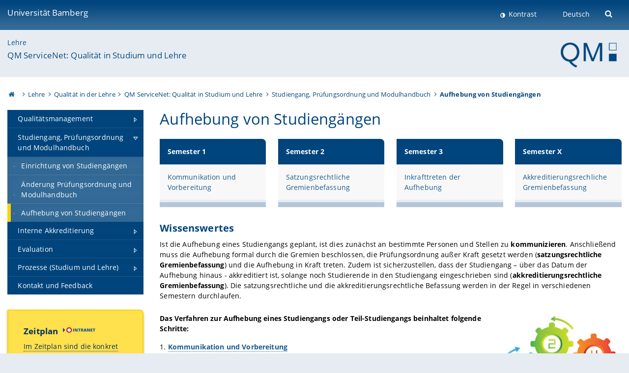

--- FILE ---
content_type: text/html; charset=utf-8
request_url: https://www.uni-bamberg.de/qm/siegelvergabe-intern/aufhebung/
body_size: 8390
content:
<!DOCTYPE html>
<html lang="de">
<head>

<meta charset="utf-8">
<!-- 
	featured by elementare teilchen GmbH, www.elementare-teilchen.de

	This website is powered by TYPO3 - inspiring people to share!
	TYPO3 is a free open source Content Management Framework initially created by Kasper Skaarhoj and licensed under GNU/GPL.
	TYPO3 is copyright 1998-2026 of Kasper Skaarhoj. Extensions are copyright of their respective owners.
	Information and contribution at https://typo3.org/
-->



<title>Aufhebung von Studiengängen - QM ServiceNet: Qualität in Studium und Lehre </title>
<meta name="generator" content="TYPO3 CMS">
<meta name="viewport" content="width=device-width, initial-scale=1">
<meta name="twitter:card" content="summary">
<meta name="revisit-after" content="7 days">


<link rel="stylesheet" href="/typo3temp/assets/css/0e161fa31ef1359d8d20987651f196ee.css?1728045045" media="all" nonce="qOmgpjmK-FpJBScuRKGbeMTRQnOakvA9W8lYnLYPo-aP7U8EW7Z3hA">
<link rel="stylesheet" href="/_assets/8ff03e32fdbff3962349cc6e17c99f7d/Css/MediaAlbum.css?1732185887" media="all" nonce="qOmgpjmK-FpJBScuRKGbeMTRQnOakvA9W8lYnLYPo-aP7U8EW7Z3hA">
<link rel="stylesheet" href="/_assets/47400bb84e4e0324cd1d0a84db430fe5/Css/styles.css?1741641568" media="all" nonce="qOmgpjmK-FpJBScuRKGbeMTRQnOakvA9W8lYnLYPo-aP7U8EW7Z3hA">
<link href="/_frontend/bundled/assets/screen-BUFNVmPH.css?1768487334" rel="stylesheet" nonce="qOmgpjmK-FpJBScuRKGbeMTRQnOakvA9W8lYnLYPo-aP7U8EW7Z3hA" >






<link rel="icon" type="image/png" href="/_frontend/siteunibamberg/favicon/favicon-96x96.png" sizes="96x96" />
        <link rel="icon" type="image/svg+xml" href="/_frontend/siteunibamberg/favicon/favicon.svg" />
        <link rel="shortcut icon" href="/_frontend/siteunibamberg/favicon/favicon.ico" />
        <link rel="apple-touch-icon" sizes="180x180" href="/_frontend/siteunibamberg/favicon/apple-touch-icon.png" />
        <link rel="manifest" href="">
<link rel="canonical" href="https://www.uni-bamberg.de/qm/siegelvergabe-intern/aufhebung/"/>


<script type="application/ld+json">[{"@context":"https:\/\/www.schema.org","@type":"BreadcrumbList","itemListElement":[{"@type":"ListItem","position":1,"item":{"@id":"https:\/\/www.uni-bamberg.de\/","name":"Startseite"}},{"@type":"ListItem","position":2,"item":{"@id":"https:\/\/www.uni-bamberg.de\/lehre\/","name":"Lehre"}},{"@type":"ListItem","position":3,"item":{"@id":"https:\/\/www.uni-bamberg.de\/lehre\/qualitaet-in-der-lehre\/","name":"Qualit\u00e4t in der Lehre"}},{"@type":"ListItem","position":4,"item":{"@id":"https:\/\/www.uni-bamberg.de\/qm\/","name":"QM ServiceNet: Qualit\u00e4t in Studium und Lehre"}},{"@type":"ListItem","position":5,"item":{"@id":"https:\/\/www.uni-bamberg.de\/qm\/studiengang-pruefungsordnung-und-modulhandbuch\/","name":"Studiengang, Pr\u00fcfungsordnung und Modulhandbuch"}},{"@type":"ListItem","position":6,"item":{"@id":"https:\/\/www.uni-bamberg.de\/qm\/siegelvergabe-intern\/aufhebung\/","name":"Aufhebung von Studieng\u00e4ngen"}}]}]</script>
</head>
<body class="page  page--default  act-responsive "
	      data-page="153472" data-rootline="18944 151345 160771 61494 155577 153472 "><nav class="page__skiplinks"><ul><li><a href="#nav-main">zur Hauptnavigation springen</a></li><li><a href="#content-main">zum Inhaltsbereich springen</a></li></ul></nav><div class="responsive"></div><div id="top" class="page__wrapper"><header class="page-head-mobile no-print"><div data-headroom class="page-head-mobile__item  clearfix "><nav class="page-head-mobile__nav"><a class="page-head-mobile__nav__link  js-show-nav" href="#" title="Navigation"></a></nav><div class="page-head-mobile__brand"><a href="/" title="Universität Bamberg">Universität Bamberg</a></div><a class="[ page-head__search-hint ] js-search-toggle" href="#" title="Suche"><span class="u-visually-hidden">
						Suche öffnen
					</span></a></div><div class="page-content__nav-parents"><div class="nav-parents__button"><a href="#" class="nav-parents__button--link  [ link-list__link ] js-show-nav-parents" title="Navigation">
						Sie befinden sich hier:
					</a></div><nav class="nav-parents"><ul class="nav-parents__list  [ link-list ]"><li class="[ nav-parents__item  nav-parent__item--parent ]  link-list__item" ><a href="/" class="nav-parents__link  [ link-list__link ]" title="Modern studieren, international forschen, innovativ lehren und gelassen leben in Bamberg. Das Welterbe ist unser Campus &amp;#127891;">Startseite</a></li><li class="[ nav-parents__item  nav-parent__item--parent ]  link-list__item" ><a href="/lehre/" class="nav-parents__link  [ link-list__link ]" title="Lehre an der Universität Bamberg">Lehre</a></li><li class="[ nav-parents__item  nav-parent__item--parent ]  link-list__item" ><a href="/lehre/qualitaet-in-der-lehre/" class="nav-parents__link  [ link-list__link ]" title="Qualität in der Lehre">Qualität in der Lehre</a></li><li class="[ nav-parents__item  nav-parent__item--parent ]  link-list__item" ><a href="/qm/" class="nav-parents__link  [ link-list__link ]" title="Informationsportal des Qualitätsmanagements an der Universität Bamberg">QM ServiceNet: Qualität in Studium und Lehre</a></li><li class="[ nav-parents__item  nav-parent__item--parent ]  link-list__item" ><a href="/qm/studiengang-pruefungsordnung-und-modulhandbuch/" class="nav-parents__link  [ link-list__link ]" title="Studiengang, Prüfungsordnung und Modulhandbuch">Studiengang, Prüfungsordnung und Modulhandbuch</a></li><li class="[ nav-parents__item  nav-parent__item--parent ]  link-list__item" ><a href="/qm/siegelvergabe-intern/aufhebung/" class="nav-parents__link  [ link-list__link ]" title="Aufhebung von Studiengängen">Aufhebung von Studiengängen</a></li></ul></nav></div><div class="[ page-head__search  page-head__search--mobile ]  js-search"><form class="search-global search-global--mobile js-search-global-form" action="https://www.google.com"><fieldset><label class="search-global__option js-search-option is-active" data-search-option="Unibamberg">
                    www.uni-bamberg.de
                    <input type="radio" name="searchOption" value="www.uni-bamberg.de"/></label><label class="search-global__option js-search-option" data-search-option="Univis">
                    univis.uni-bamberg.de
                    <input type="radio" name="searchOption" value="univis.uni-bamberg.de"/></label><label class="search-global__option js-search-option" data-search-option="Fis">
                    fis.uni-bamberg.de
                    <input type="radio" name="searchOption" value="fis.uni-bamberg.de"/></label></fieldset><fieldset><input name="q" type="text" class="search__input js-search-global-input" placeholder="Mit Google suchen" aria-label="search"/><button type="submit" class="search__submit  js-search-global-submit" title="Suche starten"><span class="u-visually-hidden">Suche starten</span></button><div class="search__engines-container"><label class="search__engine  js-search-engine is-active" data-search-engine="Google"><input class="u-visually-hidden" type="radio" name="searchEngine" value="https://www.google.de/search"><span class="search__engine-icon search__engine-icon-google"></span><span class="u-visually-hidden">Google</span></label><label class="search__engine  js-search-engine" data-search-engine="Ecosia"><input class="u-visually-hidden" type="radio" name="searchEngine" value="https://www.ecosia.org/search"><span class="search__engine-icon search__engine-icon-ecosia"></span><span class="u-visually-hidden">Ecosia</span></label><label class="search__engine  js-search-engine" data-search-engine="Bing"><input class="u-visually-hidden" type="radio" name="searchEngine" value="https://www.bing.com/search"><span class="search__engine-icon search__engine-icon-bing"></span><span class="u-visually-hidden">Bing</span></label></div></fieldset><button type="button" class="search-global__close js-search-toggle"><span class="u-visually-hidden">Suche schließen</span></button></form></div></header><header class="page-head"><div class="page-head__item  clearfix  [ box  box--large  box--brand-1st ]  [ rounded--topright--large  rounded--topleft ]  gradient--header"><div class="page-head__brand"><div class="page-head__logo"><a href="/" title="Universität Bamberg"><span class="page-head__logo__img page-head__logo__img--de">&nbsp; </span> Universität Bamberg</a></div></div><div class="page-head__useractions no-print"><div class="[ page-head__contrast ]"><div class="contrastx"><et-state-toggle active-class="t-contrast" inactive-class="" cookie="contrastTheme" el="body"><button
                                    type="button"
                                    class="contrast__button"
                                >
                                    Kontrast
                                </button></et-state-toggle></div></div><div class="[ page-head__language ]"><nav class="nav-language"><ul class="[ list-inline  link-list  list-inline--delimited  list-inline--delimited-shadow  list-inline--delimited-bright  list-inline--delimited-large  ][ nav-language__list ]  js-lang-list"><li data-testid="language-link" class="list-inline__item  nav-language__item--mobile  [ c-nav-lang__link  c-nav-lang__link--active ]">Deutsch</li></ul></nav></div><div class="[ page-head__search ]"><button class="search__toggle js-search-toggle" type="button"><span class="u-visually-hidden">Suche öffnen</span></button></div></div><div class="[ page-head__search-overlay ] rounded--topleft rounded--topright--large js-search"><form class="search-global js-search-global-form" action="https://www.google.com"><fieldset><label class="search-global__option js-search-option is-active" data-search-option="Unibamberg">
                    www.uni-bamberg.de
                    <input type="radio" name="searchOption" value="www.uni-bamberg.de"/></label><label class="search-global__option js-search-option" data-search-option="Univis">
                    univis.uni-bamberg.de
                    <input type="radio" name="searchOption" value="univis.uni-bamberg.de"/></label><label class="search-global__option js-search-option" data-search-option="Fis">
                    fis.uni-bamberg.de
                    <input type="radio" name="searchOption" value="fis.uni-bamberg.de"/></label></fieldset><fieldset><input name="q" type="text" class="search__input js-search-global-input" placeholder="Mit Google suchen" aria-label="search"/><button type="submit" class="search__submit  js-search-global-submit" title="Suche starten"><span class="u-visually-hidden">Suche starten</span></button><div class="search__engines-container"><label class="search__engine  js-search-engine is-active" data-search-engine="Google"><input class="u-visually-hidden" type="radio" name="searchEngine" value="https://www.google.de/search"><span class="search__engine-icon search__engine-icon-google"></span><span class="u-visually-hidden">Google</span></label><label class="search__engine  js-search-engine" data-search-engine="Ecosia"><input class="u-visually-hidden" type="radio" name="searchEngine" value="https://www.ecosia.org/search"><span class="search__engine-icon search__engine-icon-ecosia"></span><span class="u-visually-hidden">Ecosia</span></label><label class="search__engine  js-search-engine" data-search-engine="Bing"><input class="u-visually-hidden" type="radio" name="searchEngine" value="https://www.bing.com/search"><span class="search__engine-icon search__engine-icon-bing"></span><span class="u-visually-hidden">Bing</span></label></div></fieldset><button type="button" class="search-global__close js-search-toggle"><span class="u-visually-hidden">Suche schließen</span></button></form></div></div><div class="page-head__sector  [ box  box--brand-1st-light ] "><div class="sector__logo"><a href="/qm/"><img src="/fileadmin/_processed_/3/4/csm_logo_transparent2_983e58a907.png" width="130" height="65"   alt="" ></a></div><p class="[ sector__title  sector__title2 ]"><a href="/lehre/">Lehre</a></p><p class="[ sector__title  sector__title1 ]"><a href="/qm/">QM ServiceNet: Qualität in Studium und Lehre</a></p></div><div class="page-head__breadcrumb  [ stripe ]  js-breadcrumb"><ol class="nav-breadcrumb  nav-breadcrumb--delimited list-inline"><li class="nav-breadcrumb__item"><a href="/" class="icon--home">&nbsp;<span class="u-visually-hidden">Otto-Friedrich-Universität Bamberg</span></a></li><li class="nav-breadcrumb__item" ><a href="/lehre/" class="nav-breadcrumb__link" title="Lehre an der Universität Bamberg">Lehre</a></li><li class="nav-breadcrumb__item" ><a href="/lehre/qualitaet-in-der-lehre/" class="nav-breadcrumb__link" title="Qualität in der Lehre">Qualität in der Lehre</a></li><li class="nav-breadcrumb__item" ><a href="/qm/" class="nav-breadcrumb__link" title="Informationsportal des Qualitätsmanagements an der Universität Bamberg">QM ServiceNet: Qualität in Studium und Lehre</a></li><li class="nav-breadcrumb__item" ><a href="/qm/studiengang-pruefungsordnung-und-modulhandbuch/" class="nav-breadcrumb__link" title="Studiengang, Prüfungsordnung und Modulhandbuch">Studiengang, Prüfungsordnung und Modulhandbuch</a></li><li class="[ nav-breadcrumb__item  nav-breadcrumb__item--active ]">Aufhebung von Studiengängen</li></ol></div></header><main class="page-content"><div class="page-content__nav" id="nav-main"><!-- Start nav-mobile --><nav class="nav-mobile  js-nav-panel" data-ui-component="Mobile navigation"><div class="page-content__sector [ box  box--brand-1st-light ] ">
						Seitenbereich: 
						<p class="[ sector__title  sector__title2 ]"><a href="/lehre/">Lehre</a></p><p class="[ sector__title  sector__title1 ]"><a href="/qm/">QM ServiceNet: Qualität in Studium und Lehre</a></p></div><div class="page-content__useractions"><et-state-toggle active-class="t-contrast" inactive-class="" cookie="contrastTheme" el="body"><button type="button" class="page-content__contrast contrast__button  link-list__item__link contrastx--mobile  contrastx">
                                Kontrast
                            </button></et-state-toggle><button class="[ page-content__language-hint ]  js-toggle-lang">
							Sprache
						</button><div class="page-content__language"><nav class=" [ nav-language  nav-language--mobile ] js-lang"><ul class="[ list-inline  link-list  list-inline--delimited  list-inline--delimited-shadow  list-inline--delimited-bright  list-inline--delimited-large  ][ nav-language__list ]  js-lang-list"><li data-testid="language-link" class="list-inline__item  nav-language__item--mobile  [ c-nav-lang__link  c-nav-lang__link--active ]">Deutsch</li></ul></nav></div></div><nav class="nav-sector " data-ui-component="Sector navigation"><ul class="nav-sector__container  [ link-list ]"><li class="[ nav-sector__item  nav-sector__item--parent  nav-sector__item--flyout  nav-sector__item--first ]  [ link-list__item ]" data-page="61497"><a href="/qm/qualitaetsmanagement/" class="nav-sector__link  [ link-list__link ]  js-nav-sector__link--has-subpages"><span class="nav-sector__link-text">Qualitätsmanagement</span><span class="nav-sector__expand js-expand"></span></a><ul class="[ nav-sector__container  nav-sector__container--level-2 ]  [ link-list ]"><li class="[ nav-sector__item  nav-sector__item--flyout  nav-sector__item--first ]  link-list__item" data-page="96363"><a href="/qm/qualitaetsmanagement/baqsys/" class="nav-sector__link  [ link-list__link ]"><span class="nav-sector__link-text">BaQSys</span></a></li><li class="[ nav-sector__item  nav-sector__item--flyout  ]  link-list__item" data-page="90073"><a href="/qm/qualitaetsmanagement/qualitaetsziele-studium-und-lehre/" class="nav-sector__link  [ link-list__link ]"><span class="nav-sector__link-text">Qualitätsziele Studium und Lehre</span></a></li><li class="[ nav-sector__item  nav-sector__item--flyout  ]  link-list__item" data-page="121331"><a href="/qm/qualitaetsmanagement/qualifikationsziele/" class="nav-sector__link  [ link-list__link ]"><span class="nav-sector__link-text">Qualifikationsziele</span></a></li><li class="[ nav-sector__item  nav-sector__item--flyout  ]  link-list__item" data-page="94794"><a href="/qm/qualitaetsmanagement/rollen-in-studium-und-lehre/" class="nav-sector__link  [ link-list__link ]"><span class="nav-sector__link-text">Rollen in Studium und Lehre</span></a></li><li class="[ nav-sector__item  nav-sector__item--flyout  ]  link-list__item" data-page="94839"><a href="/qm/qualitaetsmanagement/die-aufgaben-des-qm-teams/" class="nav-sector__link  [ link-list__link ]"><span class="nav-sector__link-text">Die Aufgaben des QM Teams</span></a></li><li class="[ nav-sector__item  nav-sector__item--flyout  nav-sector__item--last ]  link-list__item" data-page="66413"><a href="/qm/qualitaetsmanagement/gremien-arbeitsgruppen/" class="nav-sector__link  [ link-list__link ]"><span class="nav-sector__link-text">Gremien & Arbeitsgruppen</span></a></li></ul></li><li class="[ nav-sector__item  nav-sector__item--parent  nav-sector__item--flyout ]  [ link-list__item ]" data-page="155577"><a href="/qm/studiengang-pruefungsordnung-und-modulhandbuch/" class="nav-sector__link  [ link-list__link ]  js-nav-sector__link--has-subpages"><span class="nav-sector__link-text">Studiengang, Prüfungsordnung und Modulhandbuch</span><span class="nav-sector__expand js-expand"></span></a><ul class="[ nav-sector__container  nav-sector__container--level-2 ]  [ link-list ]"><li class="[ nav-sector__item  nav-sector__item--flyout  nav-sector__item--first ]  link-list__item" data-page="154372"><a href="/qm/siegelvergabe-intern/einrichtung/" class="nav-sector__link  [ link-list__link ]"><span class="nav-sector__link-text">Einrichtung von Studiengängen</span></a></li><li class="[ nav-sector__item  nav-sector__item--flyout  ]  link-list__item" data-page="172290"><a href="/qm/studiengang-pruefungsordnung-und-modulhandbuch/aenderung-pruefungsordnung-und-modulhandbuch/" class="nav-sector__link  [ link-list__link ]"><span class="nav-sector__link-text">Änderung Prüfungsordnung und Modulhandbuch</span></a></li><li class="[ nav-sector__item  nav-sector__item--flyout  nav-sector__item--last ]  link-list__item" data-page="153472"><a href="/qm/siegelvergabe-intern/aufhebung/" class="nav-sector__link  [ link-list__link ]"><span class="nav-sector__link-text">Aufhebung von Studiengängen</span></a></li></ul></li><li class="[ nav-sector__item  nav-sector__item--parent  nav-sector__item--flyout ]  [ link-list__item ]" data-page="153468"><a href="/qm/siegelvergabe-intern/" class="nav-sector__link  [ link-list__link ]  js-nav-sector__link--has-subpages"><span class="nav-sector__link-text">Interne Akkreditierung</span><span class="nav-sector__expand js-expand"></span></a><ul class="[ nav-sector__container  nav-sector__container--level-2 ]  [ link-list ]"><li class="[ nav-sector__item  nav-sector__item--flyout  nav-sector__item--first ]  link-list__item" data-page="153469"><a href="/qm/siegelvergabe-intern/erst-reakkreditierung/" class="nav-sector__link  [ link-list__link ]"><span class="nav-sector__link-text">Erst- & Reakkreditierung</span></a></li><li class="[ nav-sector__item  nav-sector__item--flyout  ]  link-list__item" data-page="153470"><a href="/qm/siegelvergabe-intern/auflagenerfuellung/" class="nav-sector__link  [ link-list__link ]"><span class="nav-sector__link-text">Akkreditierung & Auflagen</span></a></li><li class="[ nav-sector__item  nav-sector__item--flyout  ]  link-list__item" data-page="153471"><a href="/qm/siegelvergabe-intern/aenderungen/" class="nav-sector__link  [ link-list__link ]"><span class="nav-sector__link-text">Akkreditierung & Änderungen</span></a></li><li class="[ nav-sector__item  nav-sector__item--flyout  ]  link-list__item" data-page="169312"><a href="/qm/siegelvergabe-intern/uebersicht-terminierung-neu/" class="nav-sector__link  [ link-list__link ]"><span class="nav-sector__link-text">Terminierung</span></a></li><li class="[ nav-sector__item  nav-sector__item--flyout  ]  link-list__item" data-page="126472"><a href="/qm/siegelvergabe-intern/urkunden-und-berichte/" class="nav-sector__link  [ link-list__link ]"><span class="nav-sector__link-text">Urkunden und Berichte</span></a></li><li class="[ nav-sector__item  nav-sector__item--flyout  nav-sector__item--last ]  link-list__item" data-page="153488"><a href="/qm/siegelvergabe-intern/faq/" class="nav-sector__link  [ link-list__link ]"><span class="nav-sector__link-text">FAQ</span></a></li></ul></li><li class="[ nav-sector__item  nav-sector__item--parent  nav-sector__item--flyout ]  [ link-list__item ]" data-page="153370"><a href="/qm/evaluation/" class="nav-sector__link  [ link-list__link ]  js-nav-sector__link--has-subpages"><span class="nav-sector__link-text">Evaluation</span><span class="nav-sector__expand js-expand"></span></a><ul class="[ nav-sector__container  nav-sector__container--level-2 ]  [ link-list ]"><li class="[ nav-sector__item  nav-sector__item--parent  nav-sector__item--flyout  nav-sector__item--first ]  [ link-list__item ]" data-page="153374"><a href="/qm/evaluation/lehrveranstaltungsevaluation/" class="nav-sector__link  [ link-list__link ]  js-nav-sector__link--has-subpages"><span class="nav-sector__link-text">Lehrveranstaltungsevaluation</span><span class="nav-sector__expand js-expand"></span></a><ul class="[ nav-sector__container  nav-sector__container--level-3 ]  [ link-list ]"><li class="[ nav-sector__item  nav-sector__item--flyout  nav-sector__item--last ]  link-list__item" data-page="153519"><a href="/qm/evaluation/lehrveranstaltungsevaluation/schriftliche-lehrveranstaltungsevaluation/" class="nav-sector__link  [ link-list__link ]"><span class="nav-sector__link-text">schriftliche Lehrveranstaltungsevaluation</span></a></li></ul></li><li class="[ nav-sector__item  nav-sector__item--parent  nav-sector__item--flyout ]  [ link-list__item ]" data-page="153372"><a href="/qm/evaluation/studiengangsevaluation/" class="nav-sector__link  [ link-list__link ]  js-nav-sector__link--has-subpages"><span class="nav-sector__link-text">Studiengangsevaluation</span><span class="nav-sector__expand js-expand"></span></a><ul class="[ nav-sector__container  nav-sector__container--level-3 ]  [ link-list ]"><li class="[ nav-sector__item  nav-sector__item--flyout  nav-sector__item--last ]  link-list__item" data-page="153796"><a href="/qm/evaluation/studiengangsevaluation/schriftliche-studiengangsevaluation/" class="nav-sector__link  [ link-list__link ]"><span class="nav-sector__link-text">schriftliche Studiengangsevaluation</span></a></li></ul></li><li class="[ nav-sector__item  nav-sector__item--parent  nav-sector__item--flyout ]  [ link-list__item ]" data-page="153385"><a href="/qm/evaluation/studienbedingungsevaluation/" class="nav-sector__link  [ link-list__link ]  js-nav-sector__link--has-subpages"><span class="nav-sector__link-text">Studienbedingungsevaluation</span><span class="nav-sector__expand js-expand"></span></a><ul class="[ nav-sector__container  nav-sector__container--level-3 ]  [ link-list ]"><li class="[ nav-sector__item  nav-sector__item--parent  nav-sector__item--flyout  nav-sector__item--first ]  [ link-list__item ]" data-page="158475"><a href="/qm/evaluation/studienbedingungsevaluation/2023/" class="nav-sector__link  [ link-list__link ]  js-nav-sector__link--has-subpages"><span class="nav-sector__link-text">2023</span><span class="nav-sector__expand js-expand"></span></a><ul class="[ nav-sector__container  nav-sector__container--level-4 ]  [ link-list ]"><li class="[ nav-sector__item  nav-sector__item--flyout  nav-sector__item--last ]  link-list__item" data-page="158476"><a href="/qm/evaluation/studienbedingungsevaluation/2023/ergebnisse/" class="nav-sector__link  [ link-list__link ]"><span class="nav-sector__link-text">Ergebnisse</span></a></li></ul></li><li class="[ nav-sector__item  nav-sector__item--parent  nav-sector__item--flyout ]  [ link-list__item ]" data-page="148520"><a href="/qm/evaluation/studienbedingungsevaluation/2021-22/" class="nav-sector__link  [ link-list__link ]  js-nav-sector__link--has-subpages"><span class="nav-sector__link-text">2021/22</span><span class="nav-sector__expand js-expand"></span></a><ul class="[ nav-sector__container  nav-sector__container--level-4 ]  [ link-list ]"><li class="[ nav-sector__item  nav-sector__item--flyout  nav-sector__item--last ]  link-list__item" data-page="148521"><a href="/qm/evaluation/studienbedingungsevaluation/2021-22/ergebnisse/" class="nav-sector__link  [ link-list__link ]"><span class="nav-sector__link-text">Ergebnisse</span></a></li></ul></li><li class="[ nav-sector__item  nav-sector__item--parent  nav-sector__item--flyout ]  [ link-list__item ]" data-page="135769"><a href="/qm/evaluation/studienbedingungsevaluation/202021/" class="nav-sector__link  [ link-list__link ]  js-nav-sector__link--has-subpages"><span class="nav-sector__link-text">2020/21</span><span class="nav-sector__expand js-expand"></span></a><ul class="[ nav-sector__container  nav-sector__container--level-4 ]  [ link-list ]"><li class="[ nav-sector__item  nav-sector__item--flyout  nav-sector__item--last ]  link-list__item" data-page="135770"><a href="/qm/evaluation/studienbedingungsevaluation/202021/ergebnisse/" class="nav-sector__link  [ link-list__link ]"><span class="nav-sector__link-text">Ergebnisse</span></a></li></ul></li><li class="[ nav-sector__item  nav-sector__item--parent  nav-sector__item--flyout ]  [ link-list__item ]" data-page="134344"><a href="/qm/evaluation/studienbedingungsevaluation/201920/" class="nav-sector__link  [ link-list__link ]  js-nav-sector__link--has-subpages"><span class="nav-sector__link-text">2019/20</span><span class="nav-sector__expand js-expand"></span></a><ul class="[ nav-sector__container  nav-sector__container--level-4 ]  [ link-list ]"><li class="[ nav-sector__item  nav-sector__item--flyout  nav-sector__item--last ]  link-list__item" data-page="134345"><a href="/qm/evaluation/studienbedingungsevaluation/201920/ergebnisse/" class="nav-sector__link  [ link-list__link ]"><span class="nav-sector__link-text">Ergebnisse</span></a></li></ul></li><li class="[ nav-sector__item  nav-sector__item--parent  nav-sector__item--flyout ]  [ link-list__item ]" data-page="116630"><a href="/qm/evaluation/studienbedingungsevaluation/201617/" class="nav-sector__link  [ link-list__link ]  js-nav-sector__link--has-subpages"><span class="nav-sector__link-text">2016/17</span><span class="nav-sector__expand js-expand"></span></a><ul class="[ nav-sector__container  nav-sector__container--level-4 ]  [ link-list ]"><li class="[ nav-sector__item  nav-sector__item--flyout  nav-sector__item--last ]  link-list__item" data-page="119292"><a href="/qm/evaluation/studienbedingungsevaluation/201617/tabellenbaende/" class="nav-sector__link  [ link-list__link ]"><span class="nav-sector__link-text">Tabellenbände</span></a></li></ul></li><li class="[ nav-sector__item  nav-sector__item--parent  nav-sector__item--flyout ]  [ link-list__item ]" data-page="86674"><a href="/qm/evaluation/studienbedingungsevaluation/2014/" class="nav-sector__link  [ link-list__link ]  js-nav-sector__link--has-subpages"><span class="nav-sector__link-text">2014</span><span class="nav-sector__expand js-expand"></span></a><ul class="[ nav-sector__container  nav-sector__container--level-4 ]  [ link-list ]"><li class="[ nav-sector__item  nav-sector__item--flyout  nav-sector__item--first ]  link-list__item" data-page="91596"><a href="/qm/evaluation/studienbedingungsevaluation/2014/tabellenbaende/" class="nav-sector__link  [ link-list__link ]"><span class="nav-sector__link-text">Tabellenbände</span></a></li><li class="[ nav-sector__item  nav-sector__item--flyout  nav-sector__item--last ]  link-list__item" data-page="92242"><a href="/qm/evaluation/studienbedingungsevaluation/2014/befunde/" class="nav-sector__link  [ link-list__link ]"><span class="nav-sector__link-text">Befunde</span></a></li></ul></li><li class="[ nav-sector__item  nav-sector__item--parent  nav-sector__item--flyout ]  [ link-list__item ]" data-page="66435"><a href="/qm/evaluation/studienbedingungsevaluation/2012/" class="nav-sector__link  [ link-list__link ]  js-nav-sector__link--has-subpages"><span class="nav-sector__link-text">2012</span><span class="nav-sector__expand js-expand"></span></a><ul class="[ nav-sector__container  nav-sector__container--level-4 ]  [ link-list ]"><li class="[ nav-sector__item  nav-sector__item--flyout  nav-sector__item--first ]  link-list__item" data-page="67300"><a href="/qm/evaluation/studienbedingungsevaluation/2012/tabellenbaende/" class="nav-sector__link  [ link-list__link ]"><span class="nav-sector__link-text">Tabellenbände</span></a></li><li class="[ nav-sector__item  nav-sector__item--flyout  nav-sector__item--last ]  link-list__item" data-page="67301"><a href="/qm/evaluation/studienbedingungsevaluation/2012/befunde/" class="nav-sector__link  [ link-list__link ]"><span class="nav-sector__link-text">Befunde</span></a></li></ul></li><li class="[ nav-sector__item  nav-sector__item--parent  nav-sector__item--flyout ]  [ link-list__item ]" data-page="66434"><a href="/qm/evaluation/studienbedingungsevaluation/2010/" class="nav-sector__link  [ link-list__link ]  js-nav-sector__link--has-subpages"><span class="nav-sector__link-text">2010</span><span class="nav-sector__expand js-expand"></span></a><ul class="[ nav-sector__container  nav-sector__container--level-4 ]  [ link-list ]"><li class="[ nav-sector__item  nav-sector__item--flyout  nav-sector__item--first ]  link-list__item" data-page="67297"><a href="/qm/evaluation/studienbedingungsevaluation/2010/ziele-und-durchfuehrung/" class="nav-sector__link  [ link-list__link ]"><span class="nav-sector__link-text">Ziele und Durchführung</span></a></li><li class="[ nav-sector__item  nav-sector__item--flyout  ]  link-list__item" data-page="67298"><a href="/qm/evaluation/studienbedingungsevaluation/2010/lesehinweise/" class="nav-sector__link  [ link-list__link ]"><span class="nav-sector__link-text">Lesehinweise</span></a></li><li class="[ nav-sector__item  nav-sector__item--flyout  nav-sector__item--last ]  link-list__item" data-page="67299"><a href="/qm/evaluation/studienbedingungsevaluation/2010/befunde/" class="nav-sector__link  [ link-list__link ]"><span class="nav-sector__link-text">Befunde</span></a></li></ul></li><li class="[ nav-sector__item  nav-sector__item--parent  nav-sector__item--flyout ]  [ link-list__item ]" data-page="66433"><a href="/qm/evaluation/studienbedingungsevaluation/2009/" class="nav-sector__link  [ link-list__link ]  js-nav-sector__link--has-subpages"><span class="nav-sector__link-text">2009</span><span class="nav-sector__expand js-expand"></span></a><ul class="[ nav-sector__container  nav-sector__container--level-4 ]  [ link-list ]"><li class="[ nav-sector__item  nav-sector__item--flyout  nav-sector__item--first ]  link-list__item" data-page="67294"><a href="/qm/evaluation/studienbedingungsevaluation/2009/ziele-und-durchfuehrung/" class="nav-sector__link  [ link-list__link ]"><span class="nav-sector__link-text">Ziele und Durchführung</span></a></li><li class="[ nav-sector__item  nav-sector__item--flyout  ]  link-list__item" data-page="67295"><a href="/qm/evaluation/studienbedingungsevaluation/2009/lesehinweise/" class="nav-sector__link  [ link-list__link ]"><span class="nav-sector__link-text">Lesehinweise</span></a></li><li class="[ nav-sector__item  nav-sector__item--flyout  nav-sector__item--last ]  link-list__item" data-page="67296"><a href="/qm/evaluation/studienbedingungsevaluation/2009/befunde/" class="nav-sector__link  [ link-list__link ]"><span class="nav-sector__link-text">Befunde</span></a></li></ul></li><li class="[ nav-sector__item  nav-sector__item--parent  nav-sector__item--flyout  nav-sector__item--last ]  [ link-list__item ]" data-page="66432"><a href="/qm/evaluation/studienbedingungsevaluation/2008/" class="nav-sector__link  [ link-list__link ]  js-nav-sector__link--has-subpages"><span class="nav-sector__link-text">2008</span><span class="nav-sector__expand js-expand"></span></a><ul class="[ nav-sector__container  nav-sector__container--level-4 ]  [ link-list ]"><li class="[ nav-sector__item  nav-sector__item--flyout  nav-sector__item--first ]  link-list__item" data-page="67290"><a href="/qm/evaluation/studienbedingungsevaluation/2008/ziele-und-durchfuehrung/" class="nav-sector__link  [ link-list__link ]"><span class="nav-sector__link-text">Ziele und Durchführung</span></a></li><li class="[ nav-sector__item  nav-sector__item--flyout  ]  link-list__item" data-page="67293"><a href="/qm/evaluation/studienbedingungsevaluation/2008/studienbeitraege/" class="nav-sector__link  [ link-list__link ]"><span class="nav-sector__link-text">Studienbeiträge</span></a></li><li class="[ nav-sector__item  nav-sector__item--flyout  ]  link-list__item" data-page="67291"><a href="/qm/evaluation/studienbedingungsevaluation/2008/lesehinweise/" class="nav-sector__link  [ link-list__link ]"><span class="nav-sector__link-text">Lesehinweise</span></a></li><li class="[ nav-sector__item  nav-sector__item--flyout  nav-sector__item--last ]  link-list__item" data-page="67292"><a href="/qm/evaluation/studienbedingungsevaluation/2008/befunde/" class="nav-sector__link  [ link-list__link ]"><span class="nav-sector__link-text">Befunde</span></a></li></ul></li></ul></li><li class="[ nav-sector__item  nav-sector__item--flyout  ]  link-list__item" data-page="153375"><a href="/qm/evaluation/absolventenbefragung/" class="nav-sector__link  [ link-list__link ]"><span class="nav-sector__link-text">Absolvent:innenbefragung</span></a></li><li class="[ nav-sector__item  nav-sector__item--flyout  ]  link-list__item" data-page="153386"><a href="/qm/evaluation/qualitaetsregelkreis/" class="nav-sector__link  [ link-list__link ]"><span class="nav-sector__link-text">Evaluation als Instrument der Qualitätsentwicklung</span></a></li><li class="[ nav-sector__item  nav-sector__item--flyout  ]  link-list__item" data-page="154101"><a href="/qm/evaluation/die-zeitliche-taktung-der-evaluationsverfahren/" class="nav-sector__link  [ link-list__link ]"><span class="nav-sector__link-text">Zeitplan und Taktung der Evaluationsverfahren</span></a></li><li class="[ nav-sector__item  nav-sector__item--flyout  nav-sector__item--last ]  link-list__item" data-page="153562"><a href="/qm/evaluation/ansprechpersonen/" class="nav-sector__link  [ link-list__link ]"><span class="nav-sector__link-text">Kontakt & Ansprechpersonen</span></a></li></ul></li><li class="[ nav-sector__item  nav-sector__item--parent  nav-sector__item--flyout ]  [ link-list__item ]" data-page="61516"><a href="/qm/prozesse-studium-und-lehre/" class="nav-sector__link  [ link-list__link ]  js-nav-sector__link--has-subpages"><span class="nav-sector__link-text">Prozesse (Studium und Lehre)</span><span class="nav-sector__expand js-expand"></span></a><ul class="[ nav-sector__container  nav-sector__container--level-2 ]  [ link-list ]"><li class="[ nav-sector__item  nav-sector__item--flyout  nav-sector__item--first ]  link-list__item" data-page="66422"><a href="/qm/prozesse-studium-und-lehre/prozessportal/" class="nav-sector__link  [ link-list__link ]"><span class="nav-sector__link-text">Prozessportal</span></a></li><li class="[ nav-sector__item  nav-sector__item--flyout  ]  link-list__item" data-page="94757"><a href="/qm/prozesse-studium-und-lehre/prozesslandkarte/" class="nav-sector__link  [ link-list__link ]"><span class="nav-sector__link-text">Prozesslandkarte</span></a></li><li class="[ nav-sector__item  nav-sector__item--flyout  nav-sector__item--last ]  link-list__item" data-page="68526"><a href="/qm/prozesse-studium-und-lehre/bpmn/" class="nav-sector__link  [ link-list__link ]"><span class="nav-sector__link-text">BPMN</span></a></li></ul></li><li class="[ nav-sector__item  nav-sector__item--flyout  nav-sector__item--last ]  link-list__item" data-page="68305"><a href="/qm/kontakt-und-feedback/" class="nav-sector__link  [ link-list__link ]"><span class="nav-sector__link-text">Kontakt und Feedback</span></a></li></ul></nav></nav><!-- End nav-mobile --><aside class="page-content__nav-links  base-padding--mobile"><div id="c687396" class="  box box--teaserbox box--brand-2nd
"><h2 class=""><a href="/fileadmin/qualitaetsmanagement/intranet/IntAkk/Aufhebung/AufH_unf_FV_IntAkk_Zeitplan_V1_2023_09_08.pdf" class="heading__link">
                Zeitplan
	        </a></h2><div class="ce-textpic ce-center ce-above"><div class="ce-bodytext"><p><a href="/fileadmin/qualitaetsmanagement/intranet/IntAkk/Aufhebung/AufH_unf_FV_IntAkk_Zeitplan_V1_2023_09_08.pdf">Im Zeitplan sind die konkret zu veranlassenden Schritte in chronologischer Reihenfolge festgehalten.</a><span class="filesize">(490.5 KB)</span></p></div></div></div></aside></div><!--TYPO3SEARCH_begin--><article id="content-main" class="page-content__content" ><section class="page-content__main page-content__main--full"><div id="c597027" class="ce"><h1>Aufhebung von Studiengängen</h1></div><div id="c687402" class="[ gallery  gallery--4 ]  equal-height  js-equal-height"><div class="gallery__wrapper"><div class="page-content__item  gallery__item  headline-block headline-block--brand-1st
 equal-height__item js-equal-height__item u-hyphens"><div class='headline-block__header'><h2 class=" js-equal-height__headeritem"><a href="/qm/siegelvergabe-intern/aufhebung/satzungsrechtliche-befassung-1/" class="heading__link">
                Semester 1
	        </a></h2></div><div class="headline-block__wrapper"><div class="headline-block__body  [ box ]"><p><a href="/qm/siegelvergabe-intern/aufhebung/satzungsrechtliche-befassung-1/">Kommunikation und Vorbereitung</a></p></div></div></div><div class="page-content__item  gallery__item  headline-block headline-block--brand-1st
 equal-height__item js-equal-height__item u-hyphens"><div class='headline-block__header'><h2 class=" js-equal-height__headeritem"><a href="/qm/siegelvergabe-intern/aufhebung/satzungsrechtliche-befassung/" class="heading__link">
                Semester 2
	        </a></h2></div><div class="headline-block__wrapper"><div class="headline-block__body  [ box ]"><p><a href="/qm/siegelvergabe-intern/aufhebung/satzungsrechtliche-befassung/">Satzungsrechtliche Gremienbefassung</a></p></div></div></div><div class="page-content__item  gallery__item  headline-block headline-block--brand-1st
 equal-height__item js-equal-height__item u-hyphens"><div class='headline-block__header'><h2 class=" js-equal-height__headeritem"><a href="/qm/siegelvergabe-intern/aufhebung/akkreditierungsrechtliche-befassung-1/" class="heading__link">
                Semester 3
	        </a></h2></div><div class="headline-block__wrapper"><div class="headline-block__body  [ box ]"><p><a href="/qm/siegelvergabe-intern/aufhebung/akkreditierungsrechtliche-befassung-1/">Inkrafttreten der Aufhebung</a></p></div></div></div><div class="page-content__item  gallery__item  headline-block headline-block--brand-1st
 equal-height__item js-equal-height__item u-hyphens"><div class='headline-block__header'><h2 class=" js-equal-height__headeritem"><a href="/qm/siegelvergabe-intern/aufhebung/akkreditierungsrechtliche-befassung/" class="heading__link">
                Semester X
	        </a></h2></div><div class="headline-block__wrapper"><div class="headline-block__body  [ box ]"><p><a href="/qm/siegelvergabe-intern/aufhebung/akkreditierungsrechtliche-befassung/">Akkreditierungsrechliche Gremienbefassung</a></p></div></div></div></div></div><div id="c564949" class="ce"><h2>Wissenswertes</h2></div><div id="c687410" class="ce  
"><div class="ce-textpic ce-right ce-intext ce-nowrap"><div class="ce-bodytext"><p>Ist die Aufhebung eines Studiengangs geplant, ist dies zunächst an bestimmte Personen und Stellen zu <strong>kommunizieren</strong>. Anschließend muss die Aufhebung formal durch die Gremien beschlossen, die Prüfungsordnung außer Kraft gesetzt werden (<strong>satzungsrechtliche Gremienbefassung</strong>) und die Aufhebung in Kraft treten. Zudem ist sicherzustellen, dass der Studiengang – über das Datum der Aufhebung hinaus - akkreditiert ist, solange noch Studierende in den Studiengang eingeschrieben sind (<strong>akkreditierungsrechtliche Gremienbefassung</strong>). Die satzungsrechtliche und die akkreditierungsrechtliche Befassung werden in der Regel in verschiedenen Semestern durchlaufen.</p></div></div></div><div id="c687411" class="ce  
"><div class="ce-textpic ce-right ce-intext ce-nowrap"><div class="[ ce-gallery  ]" data-ce-columns="1" data-ce-images="1"><div class="ce-gallery__content"><div class="ce-column"><figure data-ce-type="jpg"><div class="ce-media-copyright-wrapper"><picture><source srcset="/fileadmin/_processed_/a/c/csm_COLOURBOX_zahnrad3_8377cc5c7c.webp" media="(min-width: 981px)" type="image/webp"><source srcset="
                                
                                
                                
                                /fileadmin/_processed_/a/c/csm_COLOURBOX_zahnrad3_19ca8fdfb3.webp 200w"
                        sizes="calc(100vw - 30px)"
                        type="image/webp"><img data-cr="" class="image-embed-item " loading="lazy" src="/fileadmin/_processed_/a/c/csm_COLOURBOX_zahnrad3_d4402df1d5.webp" width="250" height="181" alt="" /></picture></div></figure></div></div></div><div class="ce-bodytext"><p><strong>Das Verfahren zur Aufhebung eines Studiengangs oder Teil-Studiengangs beinhaltet folgende Schritte:</strong></p><p>1. <a href="/qm/siegelvergabe-intern/aufhebung/satzungsrechtliche-befassung-1/"><strong>Kommunikation und Vorbereitung</strong></a>&nbsp;</p><p>2. <a href="/qm/siegelvergabe-intern/aufhebung/satzungsrechtliche-befassung/"><strong>Satzungsrechtliche Gremienbefassung&nbsp;</strong></a></p><p>3. <a href="/qm/siegelvergabe-intern/aufhebung/akkreditierungsrechtliche-befassung-1/"><strong>Inkrafttreten der Aufhebung</strong></a><strong>&nbsp;</strong></p><p>4. <a href="/qm/siegelvergabe-intern/aufhebung/akkreditierungsrechtliche-befassung/"><strong>Akkreditierungsrechtliche Gremienbefassung</strong></a></p></div></div></div><div id="c593385" class="ce  
"><div class="ce-textpic ce-left ce-intext ce-nowrap"><div class="[ ce-gallery  ]" data-ce-columns="1" data-ce-images="1"><div class="ce-gallery__content"><div class="ce-column"><figure data-ce-type="jpg"><div class="ce-media-copyright-wrapper"><picture><img data-cr="" class="image-embed-item " loading="lazy" src="/fileadmin/_processed_/8/9/csm_kalender_COLOURBOX48134540_539b54856b.webp" width="150" height="150" alt="" /></picture></div></figure></div></div></div><div class="ce-bodytext"><h2 class="">
	        
                Ansprechpersonen & Fristen
	        
	        </h2><p>Erster Ansprechpartner im Fall der geplanten Aufhebung eines Studiengangs ist das <strong>Satzungsreferat</strong>.</p><p>Dieses ist <strong>frühzeitig </strong>zu <strong>kontaktieren</strong>, da das Aufhebungsvorhaben spätestens bis zum 15.02. bzw. 15.08. angemeldet werden muss, um im anschließenden Semester mit der satzungsrechtlichen Gremienbefassung starten zu können.</p></div></div></div><div id="c572033" class="ce  
"><h2 class="">
	        
                Prozessbeschreibung
	        
	        </h2><div class="ce-textpic ce-center ce-above"><div class="ce-bodytext"><p>Die zum Bereich Aufhebung von Studiengängen von der Universität Bamberg verabschiedeten Prozesse sind im <a href="/qm/prozesse-studium-und-lehre/prozessportal/">Prozessportal </a>veröffentlicht und können über die "<strong><a href="https://prozessportal.uni-bamberg.de/p/portal#model/3c5d17cca21448f3b1f326cd48652a28" target="_blank" rel="noreferrer">Prozesslandkarte</a></strong>" aufgerufen werden <i>(Bereich K02 Studium und Lehre)</i>.</p></div></div></div><div id="c593369" class="ce  
"><h2 class="">
	        
                Unterlagen
	        
	        </h2><div class="ce-textpic ce-center ce-above"><div class="ce-bodytext"><ul><li>Angaben dazu, wer wann was vorbereiten und wann wo welche Unterlagen einzureichen sind, finden sich im <a href="/fileadmin/qualitaetsmanagement/intranet/IntAkk/Aufhebung/AufH_unf_FV_IntAkk_Zeitplan_V1_2023_09_08.pdf" target="_blank"><strong>Zeitplan</strong></a><span class="filesize">(490.5 KB)</span>.</li><li>Weitere Informationen zu den einzelnen Teilschritten finden sich auf den Seiten <a href="/qm/siegelvergabe-intern/aufhebung/satzungsrechtliche-befassung-1/">Kommunikation und Vorbereitung</a>, <a href="/qm/siegelvergabe-intern/aufhebung/satzungsrechtliche-befassung/" target="_blank">satzungsrechtlichen Befassung</a>, <a href="/qm/siegelvergabe-intern/aufhebung/akkreditierungsrechtliche-befassung-1/">Inkrafttreten der Aufhebung</a> und <a href="/qm/siegelvergabe-intern/aufhebung/akkreditierungsrechtliche-befassung/" target="_blank">akkreditierungsrechtlchen Befassung</a>.</li></ul></div></div></div><div id="c596965" class="  box box--teaserbox box--brand-1st
"><h4 class="">
	        
                Das zuständige Satzungsreferat ist wie folgt erreichbar:
	        
	        </h4><div class="ce-textpic ce-center ce-above"><div class="ce-bodytext"><ul><li><strong>Satzungsreferat II/5: Fakultät GuK, Fakultät Huwi: <a href="#" data-mailto-token="kygjrm8qyrxslecl+esi+fsugYslg+zykzcpe,bc" data-mailto-vector="-2" class="mail">satzungen-guk-huwi(at)uni-bamberg.de</a> Durchwahl -1160</strong></li><li><strong>Satzungsreferat II76: Fakultät SoWi, Fakultät WIAI, Lehramtsstudiengänge: <a href="#" data-mailto-token="kygjrm8qyrxslecl+qmug+ugygYslg+zykzcpe,bc" data-mailto-vector="-2" class="mail">satzungen-sowi-wiai(at)uni-bamberg.de</a> Durchwahl -1693</strong></li></ul></div></div></div></section><div class="container  container__totop  js-totop-link  is-pinned"><div class="c-totop"><a class="c-totop_link" href="#top" title="Zum Seitenanfang"></a></div></div></article><!--TYPO3SEARCH_end--></main></div><footer class="page-content__footer  [ stripe  stripe--content-footer ] "><div class="page-content-footer__wrapper "><div class="page-content-footer__inner-wrapper"><div class=""><p class="page-content-footer__item page-content-footer__descr"><span class="seitenid">Seite 153472</span></p><nav class="page-content-footer__item page-content__nav-meta nav-meta"><ul class="[ list-inline ]"><li><a href="/qm/kontaktnavigation-qm/kontakt/">Kontakt</a></li><li><a href="/qm/kontaktnavigation-qm/impressum/">Impressum</a></li><li><a href="/its/verfahrensweisen/datenschutz/datenschutzerklaerungen/webauftritt/">Datenschutz</a></li></ul></nav></div></div></div></footer><footer class="page-footer [ stripe  stripe--footer ]"><div class="container  container--footer  page-footer__container"><div class="page-footer__items"><nav class="page-footer__item  page-footer__nav" aria-labelledby="footer-headline-left"><p class="page-footer__item__headline" id="footer-headline-left">Zentrale Online-Services</p><div><ul><li><a href="https://katalog.ub.uni-bamberg.de/" target="_blank" class="external-link-new-window" rel="noreferrer">Bamberger Katalog (Universitätsbibliothek)</a></li><li><a href="https://fis.uni-bamberg.de/" target="_blank" rel="noreferrer">FIS (Forschungsinformationssystem)</a></li><li><a href="/pruefungsamt/fn2sss/" title="FlexNow 2 Uni Bamberg">FlexNow2 für Studierende</a></li><li><a href="/pruefungsamt/flexnow/fn2web/" title="FlexNow 2 Uni Bamberg">FlexNow2 für Mitarbeitende</a></li><li><a href="/intranet/">Intranet</a></li><li><a href="https://o365.uni-bamberg.de/" target="_blank" rel="noreferrer">Office 365</a></li><li><a href="https://qis.uni-bamberg.de/" target="_blank" rel="noreferrer">Online-Dienste</a><br><a href="https://qis.uni-bamberg.de/" target="_blank" rel="noreferrer">(Studierendenkanzlei)</a></li><li><a href="https://univis.uni-bamberg.de" target="_blank" title="UnivIS Uni Bamberg" rel="noreferrer">UnivIS</a></li><li>Uni-Webmail:<br><a href="https://mailex.uni-bamberg.de/" target="_blank" rel="noreferrer">https://mailex.uni-bamberg.de</a><br><a href="https://o365.uni-bamberg.de/" target="_blank" rel="noreferrer">https://o365.uni-bamberg.de</a></li><li><a href="https://vc.uni-bamberg.de" target="_blank" title="VC Uni Bamberg (Virtueller Campus)" rel="noreferrer">Virtueller Campus</a></li></ul></div></nav><nav class="page-footer__item  page-footer__nav" aria-labelledby="footer-headline-middle"><p class="page-footer__item__headline" id="footer-headline-middle">Wichtige Links</p><div><ul><li><a href="/presse/pressemitteilungen/">Presse</a></li><li><a href="/universitaet/anreise/oeffnungszeiten/">Öffnungszeiten</a></li><li><a href="/pruefungsamt/">Prüfungsamt</a></li><li><a href="/its/">IT-Service der Universität</a></li><li><a href="/studium/im-studium/studienorganisation/rueckmeldung/">Rückmeldung</a></li><li><a href="/studierendenkanzlei/">Studierendenkanzlei</a></li><li><a href="/ub/">Universitätsbibliothek</a></li><li><a href="/studium/im-studium/studienorganisation/vorlesungszeiten/">Vorlesungszeiten &amp; Fristen</a></li><li><a href="/studienangebot/">Studienangebot</a></li></ul></div><div><p><a href="/its/verfahrensweisen/barrierefreiheit-erklaerung/" title="Erklärung zur Barrierefreiheit">Erklärung zur Barrierefreiheit</a></p><p><a href="/leichte-sprache/">Uni Bamberg in leichter Sprache</a></p><p>&nbsp;</p></div></nav><section class="page-footer__item  page-footer__item--address  link-marker-none" aria-labelledby="footer-headline-right"><p class="page-footer__item__headline" id="footer-headline-right">Zentraler Kontakt </p><div><p>Otto-Friedrich-Universität Bamberg<br> Kapuzinerstraße 16<br> 96047 Bamberg</p><p>Telefon: 0951 863-0<br> E-Mail: <a href="#" data-mailto-token="kygjrm8nmqrYslg+zykzcpe,bc" data-mailto-vector="-2">post(at)uni-bamberg.de</a></p><ul><li><a href="/universitaet/charakteristika-und-kultur/netzwerke/">Unsere Netzwerke</a></li><li><a href="/zertifikate/">Unsere Zertifikate</a></li></ul></div><div class="page-footer__socialmedia"><p class="page-footer__item__headline">Folgen Sie uns</p><a class="link--instagram" href="https://www.instagram.com/uni_bamberg/" target="_blank" rel="noreferrer" title="Instagram" aria-label="Instagram">Instagram</a><a class="link--facebook" href="https://www.facebook.com/UniBamberg/" target="_blank" rel="noreferrer" title="Facebook" aria-label="Facebook">Facebook</a><a class="link--bluesky" href="https://bsky.app/profile/uni-bamberg.de" target="_blank" rel="noreferrer" title="Bluesky" aria-label="Bluesky">Bluesky</a><a class="link--tiktok" href="https://www.tiktok.com/@unibamberg" target="_blank" rel="noreferrer" title="Tiktok" aria-label="Tiktok">Toktok</a><br/><a href="/universitaet/aktuelles/newsletter-abonnieren/" title="Newsletter abonnieren" class="link--newsletter">Newsletter abonnieren</a></div></section></div></div></footer><script nonce="qOmgpjmK-FpJBScuRKGbeMTRQnOakvA9W8lYnLYPo-aP7U8EW7Z3hA">
            
            var _paq = _paq || [];
            _paq.push(["disableCookies"]);
            _paq.push(['trackPageView']);
            _paq.push(['enableLinkTracking']);
            _paq.push(['addDownloadExtensions', "html|html"]);
            (function() {
                var u="//matomo.www.uni-bamberg.de/";
                _paq.push(['setTrackerUrl', u+'piwik.php']);
                _paq.push(['setSiteId', 1]);
                if (typeof addTrackerId !== 'undefined') {
                    _paq.push([ 'addTracker', u+'piwik.php', addTrackerId ]);
                }
                var d=document, g=d.createElement('script'), s=d.getElementsByTagName('script')[0];
                g.type='text/javascript'; g.async=true; g.defer=true; g.src=u+'piwik.js'; s.parentNode.insertBefore(g,s);
            })();
        </script><noscript><img src="//matomo.www.uni-bamberg.de/piwik.php?idsite=1" style="border:0;" alt=""></noscript>




<script id="powermail_conditions_container" data-condition-uri="https://www.uni-bamberg.de/qm/siegelvergabe-intern/aufhebung?type=3132"></script>

<script src="/_assets/948410ace0dfa9ad00627133d9ca8a23/JavaScript/Powermail/Form.min.js?1760518844" defer="defer" nonce="qOmgpjmK-FpJBScuRKGbeMTRQnOakvA9W8lYnLYPo-aP7U8EW7Z3hA"></script>
<script src="/_assets/6b4f2a2766cf7ae23f682cf290eb0950/JavaScript/PowermailCondition.min.js?1763136161" defer="defer" nonce="qOmgpjmK-FpJBScuRKGbeMTRQnOakvA9W8lYnLYPo-aP7U8EW7Z3hA"></script>
<script src="/_assets/47400bb84e4e0324cd1d0a84db430fe5/JavaScript/decode.js?1741641568" nonce="qOmgpjmK-FpJBScuRKGbeMTRQnOakvA9W8lYnLYPo-aP7U8EW7Z3hA"></script>
<script async="async" src="/typo3temp/assets/js/59cb7c5e3fccb968fb36c2e97ef8bf95.js?1765795484"></script>
<script type="module" src="/_frontend/bundled/assets/main-DX2LlEPh.js?1768487334" nonce="qOmgpjmK-FpJBScuRKGbeMTRQnOakvA9W8lYnLYPo-aP7U8EW7Z3hA"></script>


</body>
</html>